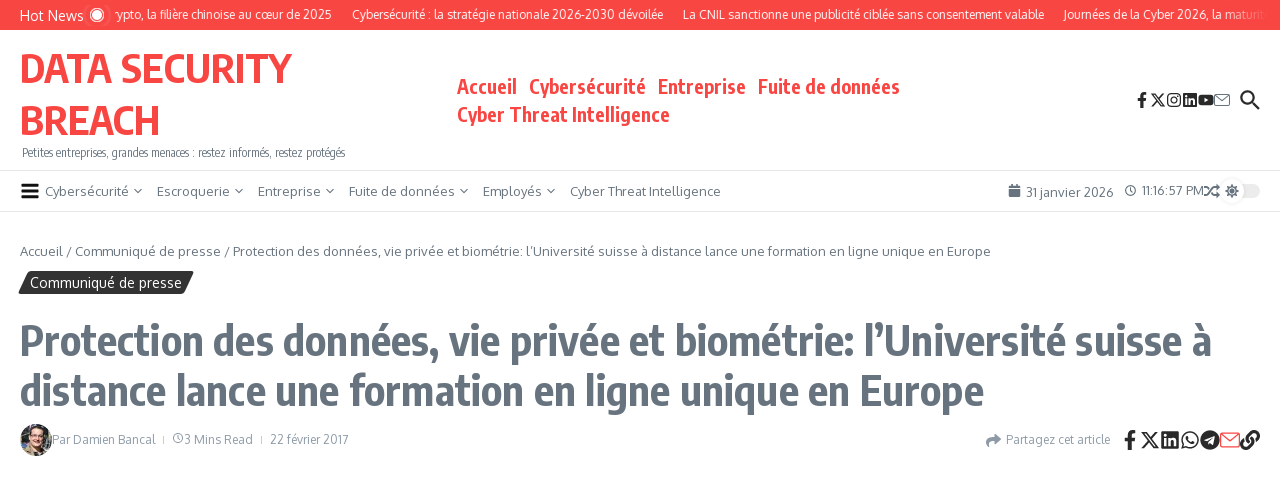

--- FILE ---
content_type: text/html; charset=utf-8
request_url: https://www.google.com/recaptcha/api2/aframe
body_size: 267
content:
<!DOCTYPE HTML><html><head><meta http-equiv="content-type" content="text/html; charset=UTF-8"></head><body><script nonce="TPOoTjpK-kJOyS3sFdoM7Q">/** Anti-fraud and anti-abuse applications only. See google.com/recaptcha */ try{var clients={'sodar':'https://pagead2.googlesyndication.com/pagead/sodar?'};window.addEventListener("message",function(a){try{if(a.source===window.parent){var b=JSON.parse(a.data);var c=clients[b['id']];if(c){var d=document.createElement('img');d.src=c+b['params']+'&rc='+(localStorage.getItem("rc::a")?sessionStorage.getItem("rc::b"):"");window.document.body.appendChild(d);sessionStorage.setItem("rc::e",parseInt(sessionStorage.getItem("rc::e")||0)+1);localStorage.setItem("rc::h",'1769815016389');}}}catch(b){}});window.parent.postMessage("_grecaptcha_ready", "*");}catch(b){}</script></body></html>